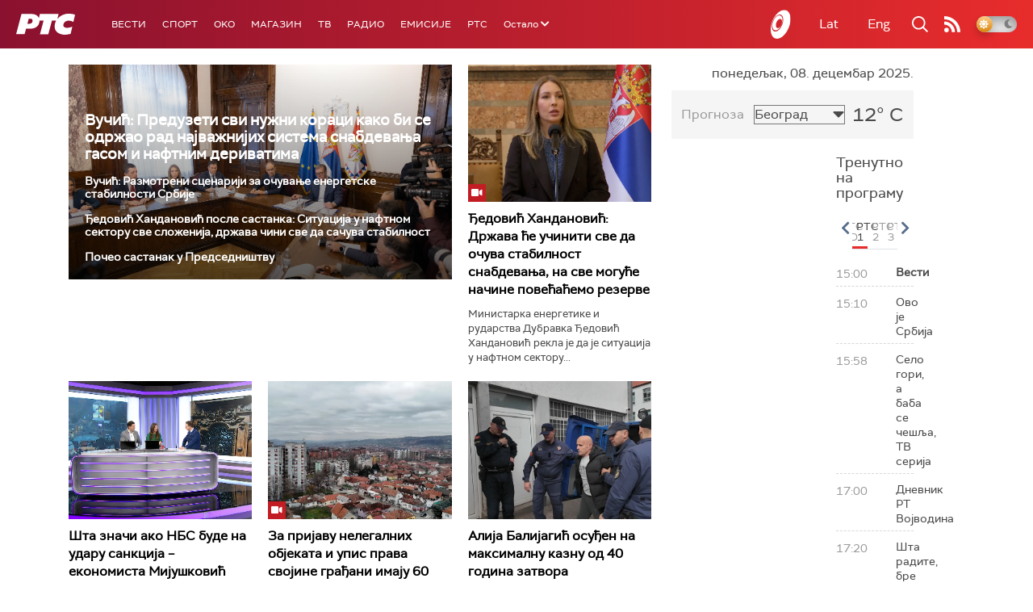

--- FILE ---
content_type: text/html;charset=UTF-8
request_url: https://www.rts.rs/ajax/epsilonScheme.jsp?itemId=&name=rts1
body_size: 395
content:






<div id="programList">
    
        <div class="programRow">
            <div class="time ColorOstalo">
                <span>15:00</span>
            </div>
            <div class="name current">
                
                
                    <span style="">Вести</span>
                
            </div>
        </div>
    
        <div class="programRow">
            <div class="time ColorOstalo">
                <span>15:10</span>
            </div>
            <div class="name ">
                
                
                    <span style="">Ово је Србија</span>
                
            </div>
        </div>
    
        <div class="programRow">
            <div class="time ColorOstalo">
                <span>15:58</span>
            </div>
            <div class="name ">
                
                
                    <span style="">Село гори, а баба се чешља, ТВ серија</span>
                
            </div>
        </div>
    
        <div class="programRow">
            <div class="time ColorOstalo">
                <span>17:00</span>
            </div>
            <div class="name ">
                
                
                    <span style="">Дневник РТ Војводина</span>
                
            </div>
        </div>
    
        <div class="programRow">
            <div class="time ColorOstalo">
                <span>17:20</span>
            </div>
            <div class="name ">
                
                
                    <span style="">Шта радите, бре</span>
                
            </div>
        </div>
    
</div>

<div class="programListFull">
    <a href="/tv/rts1/broadcast.html"> 
        Програмска шема за данас
    </a>
</div>

--- FILE ---
content_type: text/html;charset=UTF-8
request_url: https://www.rts.rs/ajax/epsilonScheme.jsp?itemId=&name=rts-drama
body_size: 470
content:






<div id="programList">
    
        <div class="programRow">
            <div class="time ColorOstalo">
                <span>14:28</span>
            </div>
            <div class="name current">
                
                
                    <span style="">Бранилац, 4-12 2С (R)</span>
                
            </div>
        </div>
    
        <div class="programRow">
            <div class="time ColorOstalo">
                <span>15:18</span>
            </div>
            <div class="name ">
                
                
                    <span style="">Бранилац, 5-12 2С (R)</span>
                
            </div>
        </div>
    
        <div class="programRow">
            <div class="time ColorOstalo">
                <span>16:16</span>
            </div>
            <div class="name ">
                
                
                    <span style="">Мама и тата се играју рата, 9-10 1С (R)</span>
                
            </div>
        </div>
    
        <div class="programRow">
            <div class="time ColorOstalo">
                <span>17:06</span>
            </div>
            <div class="name ">
                
                
                    <span style="">Мама и тата се играју рата, 10-10 1С (R)</span>
                
            </div>
        </div>
    
        <div class="programRow">
            <div class="time ColorOstalo">
                <span>18:00</span>
            </div>
            <div class="name ">
                
                    <a href="/tv/rts-drama/5836655/slucaj-porodice-boskovic-61-i-62-epizoda.html">
                        <span style="">Случај породице Бошковић, 61. и 62. епизода</span>
                    </a>
                
                
            </div>
        </div>
    
</div>

<div class="programListFull">
    <a href="/tv/rts-drama/broadcast.html"> 
        Програмска шема за данас
    </a>
</div>

--- FILE ---
content_type: text/html;charset=UTF-8
request_url: https://www.rts.rs/ajax/epsilonScheme.jsp?itemId=&name=radio-beograd-1
body_size: 481
content:






<div id="programList">
    
        <div class="programRow">
            <div class="time ColorOstalo">
                <span>14:00</span>
            </div>
            <div class="name ">
                
                
                    <span style="">РБ1, Вести</span>
                
            </div>
        </div>
    
        <div class="programRow">
            <div class="time ColorOstalo">
                <span>14:05</span>
            </div>
            <div class="name current">
                
                    <a href="/radio/radio-beograd-1/5843251/humoristicka-emisija.html">
                        <span style="">Караван: Хумористичка емисија</span>
                    </a>
                
                
            </div>
        </div>
    
        <div class="programRow">
            <div class="time ColorOstalo">
                <span>14:55</span>
            </div>
            <div class="name ">
                
                
                    <span style="">РБ1, Да вас подсетимо</span>
                
            </div>
        </div>
    
        <div class="programRow">
            <div class="time ColorOstalo">
                <span>15:00</span>
            </div>
            <div class="name ">
                
                
                    <span style="">РБ1, Новости дана</span>
                
            </div>
        </div>
    
        <div class="programRow">
            <div class="time ColorOstalo">
                <span>15:30</span>
            </div>
            <div class="name ">
                
                    <a href="/radio/radio-beograd-1/5843541/zvezda-padalica.html">
                        <span style="">Спортски журнал: Звезда падалица</span>
                    </a>
                
                
            </div>
        </div>
    
</div>

<div class="programListFull">
    <a href="/radio/radio-beograd-1/broadcast.html"> 
        Програмска шема за данас
    </a>
</div>

--- FILE ---
content_type: text/html; charset=utf-8
request_url: https://www.google.com/recaptcha/api2/aframe
body_size: 266
content:
<!DOCTYPE HTML><html><head><meta http-equiv="content-type" content="text/html; charset=UTF-8"></head><body><script nonce="uhp2_rA9_xJbxq1jixP9ew">/** Anti-fraud and anti-abuse applications only. See google.com/recaptcha */ try{var clients={'sodar':'https://pagead2.googlesyndication.com/pagead/sodar?'};window.addEventListener("message",function(a){try{if(a.source===window.parent){var b=JSON.parse(a.data);var c=clients[b['id']];if(c){var d=document.createElement('img');d.src=c+b['params']+'&rc='+(localStorage.getItem("rc::a")?sessionStorage.getItem("rc::b"):"");window.document.body.appendChild(d);sessionStorage.setItem("rc::e",parseInt(sessionStorage.getItem("rc::e")||0)+1);localStorage.setItem("rc::h",'1765202050983');}}}catch(b){}});window.parent.postMessage("_grecaptcha_ready", "*");}catch(b){}</script></body></html>